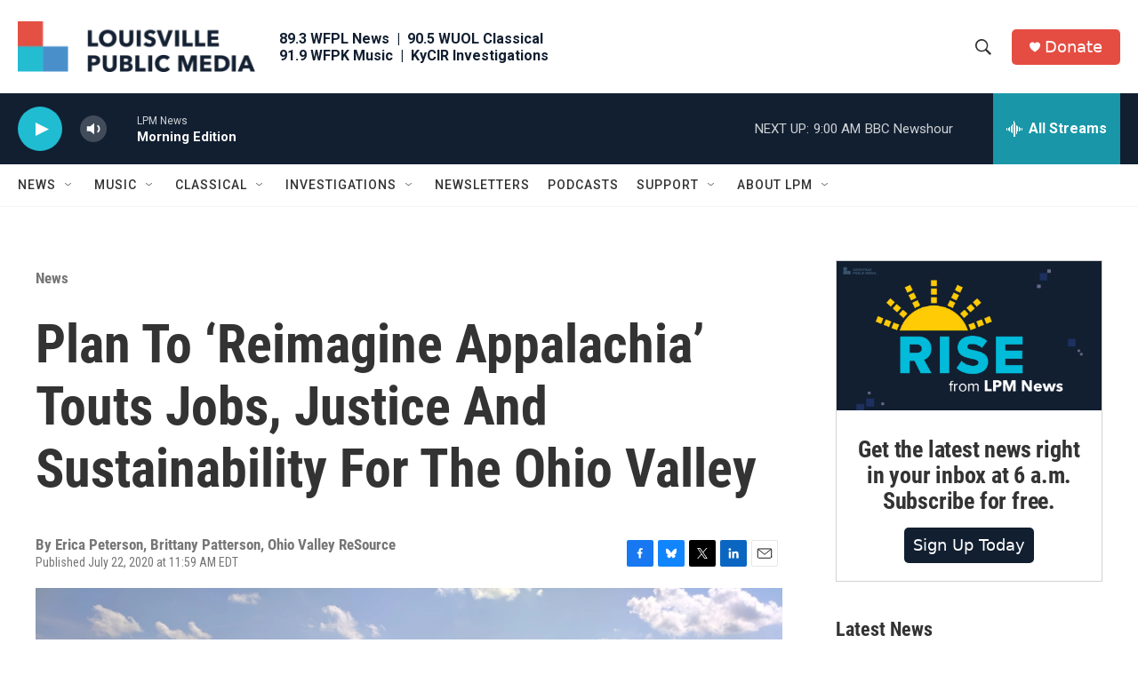

--- FILE ---
content_type: text/html; charset=utf-8
request_url: https://www.google.com/recaptcha/api2/aframe
body_size: 117
content:
<!DOCTYPE HTML><html><head><meta http-equiv="content-type" content="text/html; charset=UTF-8"></head><body><script nonce="bvAsivv5LtohORJFI3ezuw">/** Anti-fraud and anti-abuse applications only. See google.com/recaptcha */ try{var clients={'sodar':'https://pagead2.googlesyndication.com/pagead/sodar?'};window.addEventListener("message",function(a){try{if(a.source===window.parent){var b=JSON.parse(a.data);var c=clients[b['id']];if(c){var d=document.createElement('img');d.src=c+b['params']+'&rc='+(localStorage.getItem("rc::a")?sessionStorage.getItem("rc::b"):"");window.document.body.appendChild(d);sessionStorage.setItem("rc::e",parseInt(sessionStorage.getItem("rc::e")||0)+1);localStorage.setItem("rc::h",'1768997157398');}}}catch(b){}});window.parent.postMessage("_grecaptcha_ready", "*");}catch(b){}</script></body></html>